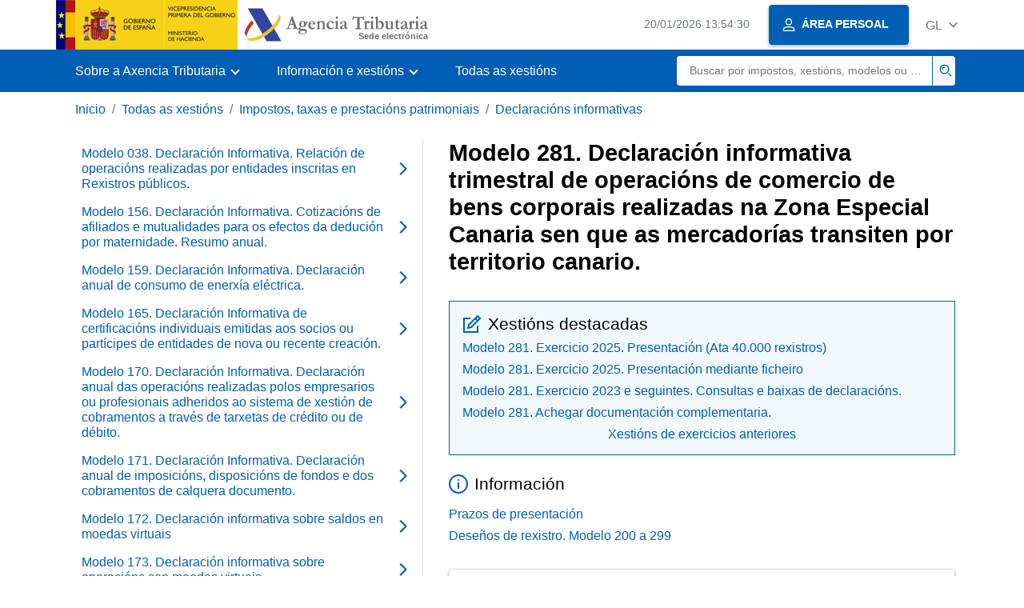

--- FILE ---
content_type: text/html;charset=UTF-8
request_url: https://sede.agenciatributaria.gob.es/Sede/gl_es/procedimientoini/GI56.shtml
body_size: 6422
content:
<!DOCTYPE html>
<html lang="gl">
<head>
	<meta charset="utf-8">
    <meta name="site" content="Sede">
	<link href="/static_files/common/css/aeat.07.css" rel="stylesheet" type="text/css">
<meta title="AEATviewport" content="width=device-width, initial-scale=1.0" name="viewport">
<title>Axencia Tributaria: Modelo 281. Declaración informativa trimestral de operacións de comercio de bens corporais re...</title><meta name="ObjectId" content="ad12a003c30b9810VgnVCM100000dc381e0aRCRD"><meta name="keyword" content="Todas as xestións, Impostos e taxas, Declaracións Informativas">
<meta name="detalle" content="navegacion_2">
</head>
<body>
	<div id="body" data-template-id="d6321e204f0ac610VgnVCM100000dc381e0aRCRD" class="s_Sede p_estandar t_listado n2">
	
		<header id="AEAT_header" class="header_aeat d-print-none d-app-none">
    <!-- CABECERA -->
   	<!--googleoff: index-->
	<a class="focus-only" href="#acc-main">Saltar ao contido principal</a>
	<div class="header-sup_aeat w-100">
	  <div class="container">	  		
		<div class="row">
		<!-- CABECERA IZQUIERDA-->
	   	<div id="topIzquierda" class="pl-0"><nav class="header-contLogos_aeat"><a href="/Sede/gl_es/inicio.html" title="Páxina de inicio" class="header-logosPrincipales_aeat"><span class="logoGobierno Sede">Logotipo do Goberno de España </span><span class="logoAEAT logoSite logoSede ml-2 overflow-hidden">Logotipo Organismo</span></a></nav></div><!-- CABECERA IZQUIERDA FIN -->
</div>
	  </div>	
	</div>
	<!--googleon: index-->
	<!-- CABECERA FIN -->
    <!-- MENU -->
   	<!--googleoff: index--><div class="w-100 bg-primary p-1"><div class="container"><div class="row justify-content-between align-items-center"><button class="header-btnMovil_aeat text-white d-lg-none col-2 btn btn-link" type="button" id="menuPrincipal"><i class="aeat-ico fa-ico-menu ico-size-2 w-100" title="Abrir menú móbil" aria-hidden="true" role="presentation"></i><span class="sr-only">Menú móbil</span></button><nav id="aeat_menuPrincipal" class="navbar-dark navbar navbar-expand-lg p-0 col-12 col-xl-8 col-lg-9 d-none d-lg-flex" aria-label="Menú principal"><!--clase para movil: header-navMovil_aeat--><ul class="navbar-nav"><li class="nav-item"><a href="#" class="py-3 px-4 nav-link dropdown-toggle invisible" role="button"><span>Menu</span></a></li></ul></nav></div></div></div><!--googleon: index-->
<!-- MENU FIN -->
</header><nav aria-label="Migas navegación" class="js-nav-principal d-print-none d-app-none">
	<ol class="breadcrumb container bg-transparent px-md-4 px-3">           
<li class="d-none d-md-block breadcrumb-item"><a data-aeat-id="b3552c121d27c610VgnVCM100000dc381e0aRCRD" href="/Sede/gl_es/inicio.html">Inicio</a></li><li class="d-none d-md-block breadcrumb-item"><a data-aeat-id="ffba05224b5ad610VgnVCM100000dc381e0aRCRD" href="/Sede/gl_es/todas-gestiones.html">Todas as xestións</a></li><li class="d-none d-md-block breadcrumb-item"><a data-aeat-id="9d776194f06ad610VgnVCM100000dc381e0aRCRD" href="/Sede/gl_es/impuestos-tasas.html">Impostos, taxas e prestacións patrimoniais</a></li><li class="breadcrumb-item breadcrumb-item__volver"><a data-aeat-id="2e91c43f826ad610VgnVCM100000dc381e0aRCRD" href="/Sede/gl_es/impuestos-tasas/declaraciones-informativas.html"><i class="aeat-ico fa-ico-chevron-left ico-size-mini mr-2 d-md-none" aria-hidden="true" role="presentation"></i>Declaracións informativas</a></li>
</ol>
</nav><div class="container-text js-container container-print print-m-0">
			<div class="row">
				<!--googleoff: index--><nav class="col-12 col-lg-5 d-print-none d-app-none " aria-label="Navegando por Declaraciones Informativas"><div class="nav flex-column border-lg-right h-100"><ul class="list-unstyled d-none d-lg-block"><li><a class="nav-link d-flex justify-content-between align-items-center" href="/Sede/gl_es/procedimientoini/GI29.shtml"><span class="pr-3 col pl-0">Modelo 038. Declaración Informativa. Relación de operacións realizadas por entidades inscritas en Rexistros públicos.</span><i class="aeat-ico fa-ico-chevron-right ico-size-1" aria-hidden="true" role="presentation"></i></a></li><li><a class="nav-link d-flex justify-content-between align-items-center" href="/Sede/gl_es/procedimientoini/G608.shtml"><span class="pr-3 col pl-0">Modelo 156. Declaración Informativa. Cotizacións de afiliados e mutualidades para os efectos da dedución por maternidade.  Resumo anual.</span><i class="aeat-ico fa-ico-chevron-right ico-size-1" aria-hidden="true" role="presentation"></i></a></li><li><a class="nav-link d-flex justify-content-between align-items-center" href="/Sede/gl_es/procedimientoini/GI31.shtml"><span class="pr-3 col pl-0">Modelo 159. Declaración Informativa. Declaración anual de consumo de enerxía eléctrica.</span><i class="aeat-ico fa-ico-chevron-right ico-size-1" aria-hidden="true" role="presentation"></i></a></li><li><a class="nav-link d-flex justify-content-between align-items-center" href="/Sede/gl_es/procedimientoini/GI35.shtml"><span class="pr-3 col pl-0">Modelo 165. Declaración Informativa de certificacións individuais emitidas aos socios ou partícipes de entidades de nova ou recente creación.</span><i class="aeat-ico fa-ico-chevron-right ico-size-1" aria-hidden="true" role="presentation"></i></a></li><li><a class="nav-link d-flex justify-content-between align-items-center" href="/Sede/gl_es/procedimientoini/GI32.shtml"><span class="pr-3 col pl-0">Modelo 170. Declaración Informativa. Declaración anual das operacións realizadas polos empresarios ou profesionais adheridos ao sistema de xestión de cobramentos a través de tarxetas de crédito ou de débito.</span><i class="aeat-ico fa-ico-chevron-right ico-size-1" aria-hidden="true" role="presentation"></i></a></li><li><a class="nav-link d-flex justify-content-between align-items-center" href="/Sede/gl_es/procedimientoini/GI33.shtml"><span class="pr-3 col pl-0">Modelo 171. Declaración Informativa. Declaración anual de imposicións, disposicións de fondos e dos cobramentos de calquera documento.</span><i class="aeat-ico fa-ico-chevron-right ico-size-1" aria-hidden="true" role="presentation"></i></a></li><li><a class="nav-link d-flex justify-content-between align-items-center" href="/Sede/gl_es/procedimientoini/GI53.shtml"><span class="pr-3 col pl-0">Modelo 172. Declaración informativa sobre saldos en moedas virtuais</span><i class="aeat-ico fa-ico-chevron-right ico-size-1" aria-hidden="true" role="presentation"></i></a></li><li><a class="nav-link d-flex justify-content-between align-items-center" href="/Sede/gl_es/procedimientoini/GI54.shtml"><span class="pr-3 col pl-0">Modelo 173. Declaración informativa sobre operacións con moedas virtuais</span><i class="aeat-ico fa-ico-chevron-right ico-size-1" aria-hidden="true" role="presentation"></i></a></li><li><a class="nav-link d-flex justify-content-between align-items-center" href="/Sede/gl_es/procedimientoini/GI44.shtml"><span class="pr-3 col pl-0">Modelo 179. Declaración informativa anual da cesión de uso de vivendas con fins turísticos</span><i class="aeat-ico fa-ico-chevron-right ico-size-1" aria-hidden="true" role="presentation"></i></a></li><li><a class="nav-link d-flex justify-content-between align-items-center" href="/Sede/gl_es/procedimientoini/GI00.shtml"><span class="pr-3 col pl-0">Modelo 180. Declaración Informativa.  Retencións e ingresos á conta. Rendementos procedentes do arrendamento de inmobles urbanos. Resumo anual.</span><i class="aeat-ico fa-ico-chevron-right ico-size-1" aria-hidden="true" role="presentation"></i></a></li><li><a class="nav-link d-flex justify-content-between align-items-center" href="/Sede/gl_es/procedimientoini/GI01.shtml"><span class="pr-3 col pl-0">Modelo 181. Declaración Informativa. Préstamos e créditos, e operacións financeiras relacionadas con bens inmobles.</span><i class="aeat-ico fa-ico-chevron-right ico-size-1" aria-hidden="true" role="presentation"></i></a></li><li><a class="nav-link d-flex justify-content-between align-items-center" href="/Sede/gl_es/procedimientoini/GI02.shtml"><span class="pr-3 col pl-0">Modelo 182. Declaración Informativa. Donativos, doazóns e achegas recibidas.</span><i class="aeat-ico fa-ico-chevron-right ico-size-1" aria-hidden="true" role="presentation"></i></a></li><li><a class="nav-link d-flex justify-content-between align-items-center" href="/Sede/gl_es/procedimientoini/GI04.shtml"><span class="pr-3 col pl-0">Modelo 184. Declaración Informativa. Entidades en réxime de atribución de rendas. Declaración anual.</span><i class="aeat-ico fa-ico-chevron-right ico-size-1" aria-hidden="true" role="presentation"></i></a></li><li><a class="nav-link d-flex justify-content-between align-items-center" href="/Sede/gl_es/procedimientoini/GI05.shtml"><span class="pr-3 col pl-0">Modelo 185. Declaración Informativa. Declaración informativa mensual dos órganos e entidades xestores da Seguridade Social e mutualidades.</span><i class="aeat-ico fa-ico-chevron-right ico-size-1" aria-hidden="true" role="presentation"></i></a></li><li><a class="nav-link d-flex justify-content-between align-items-center" href="/Sede/gl_es/procedimientoini/GI06.shtml"><span class="pr-3 col pl-0">Modelo 186. Declaración Informativa. Subministración de información relativa a nacementos e defuncións.</span><i class="aeat-ico fa-ico-chevron-right ico-size-1" aria-hidden="true" role="presentation"></i></a></li><li><a class="nav-link d-flex justify-content-between align-items-center" href="/Sede/gl_es/procedimientoini/GI07.shtml"><span class="pr-3 col pl-0">Modelo 187. Declaración Informativa. Accións e participacións representativas do capital ou do patrimonio das institucións de investimento colectivo e resumo anual de retencións e ingresos a conta de IRPF, IS e IRNR en relación con rendas ou ganancias patrimoniais obtidas como consecuencia de transmisións ou reembolsos desas accións e participacións e dereitos de subscrición.</span><i class="aeat-ico fa-ico-chevron-right ico-size-1" aria-hidden="true" role="presentation"></i></a></li><li><a class="nav-link d-flex justify-content-between align-items-center" href="/Sede/gl_es/procedimientoini/GI08.shtml"><span class="pr-3 col pl-0">Modelo 188. Declaración Informativa. Retencións e ingresos á conta. Rendas ou rendementos do capital mobiliario procedentes de operacións de capitalización e de contratos de seguro de vida ou invalidez. Resumo anual.</span><i class="aeat-ico fa-ico-chevron-right ico-size-1" aria-hidden="true" role="presentation"></i></a></li><li><a class="nav-link d-flex justify-content-between align-items-center" href="/Sede/gl_es/procedimientoini/GI09.shtml"><span class="pr-3 col pl-0">Modelo 189. Declaración Informativa. Valores, seguros e rendas. Declaración anual.</span><i class="aeat-ico fa-ico-chevron-right ico-size-1" aria-hidden="true" role="presentation"></i></a></li><li><a class="nav-link d-flex justify-content-between align-items-center" href="/Sede/gl_es/procedimientoini/GI10.shtml"><span class="pr-3 col pl-0">Modelo 190. Declaración Informativa. Retencións e ingresos á conta. Rendementos do traballo e de actividades económicas, premios e determinadas ganancias patrimoniais e imputacións de rendas. Resumo  anual.</span><i class="aeat-ico fa-ico-chevron-right ico-size-1" aria-hidden="true" role="presentation"></i></a></li><li><a class="nav-link d-flex justify-content-between align-items-center" href="/Sede/gl_es/procedimientoini/GI11.shtml"><span class="pr-3 col pl-0">Modelo 192. Declaración Informativa. Operacións con Letras do Tesouro. Declaración anual.</span><i class="aeat-ico fa-ico-chevron-right ico-size-1" aria-hidden="true" role="presentation"></i></a></li><li><a class="nav-link d-flex justify-content-between align-items-center" href="/Sede/gl_es/procedimientoini/GI12.shtml"><span class="pr-3 col pl-0">Modelo 193. Declaración Informativa. Retencións e ingresos a conta do IRPF sobre determinados rendementos do capital mobiliario. Retencións e ingresos a conta do IS e IRNR (establecementos permanentes) sobre determinadas rendas. Resumo anual.</span><i class="aeat-ico fa-ico-chevron-right ico-size-1" aria-hidden="true" role="presentation"></i></a></li><li><a class="nav-link d-flex justify-content-between align-items-center" href="/Sede/gl_es/procedimientoini/GI13.shtml"><span class="pr-3 col pl-0">Modelo 194. Declaración Informativa. Retencións e ingresos a conta do IRPF, IS e IRNR (establecementos permanentes) sobre rendementos do capital mobiliario e rendas derivadas da transmisión, amortización, reembolso, troco ou conversión de calquera clase de activos representativos da captación e utilización de capitais alleas. Resumo anual</span><i class="aeat-ico fa-ico-chevron-right ico-size-1" aria-hidden="true" role="presentation"></i></a></li><li><a class="nav-link d-flex justify-content-between align-items-center" href="/Sede/gl_es/procedimientoini/GI14.shtml"><span class="pr-3 col pl-0">Modelo 195. Declaración Informativa. Declaración trimestral de contas ou operacións cuxos titulares non facilitaron o NIF ás Entidades de Crédito no prazo establecido.</span><i class="aeat-ico fa-ico-chevron-right ico-size-1" aria-hidden="true" role="presentation"></i></a></li><li><a class="nav-link d-flex justify-content-between align-items-center" href="/Sede/gl_es/procedimientoini/GI15.shtml"><span class="pr-3 col pl-0">Modelo 196. Declaración Informativa. Resumo anual de retencións e ingresos a conta sobre rendementos do capital mobiliario e rendas obtidas pola contraprestación derivada de contas en toda clase de institucións financeiras.</span><i class="aeat-ico fa-ico-chevron-right ico-size-1" aria-hidden="true" role="presentation"></i></a></li><li><a class="nav-link d-flex justify-content-between align-items-center" href="/Sede/gl_es/procedimientoini/GI17.shtml"><span class="pr-3 col pl-0">Modelo 198. Declaración Informativa. Declaración anual de operacións con activos financeiros e outros valores mobiliarios.</span><i class="aeat-ico fa-ico-chevron-right ico-size-1" aria-hidden="true" role="presentation"></i></a></li><li><a class="nav-link d-flex justify-content-between align-items-center" href="/Sede/gl_es/procedimientoini/GI18.shtml"><span class="pr-3 col pl-0">Modelo 199. Declaración Informativa. Declaración anual de identificación das operacións con cheques das Entidades de Crédito.</span><i class="aeat-ico fa-ico-chevron-right ico-size-1" aria-hidden="true" role="presentation"></i></a></li><li><a class="nav-link d-flex justify-content-between align-items-center" href="/Sede/gl_es/procedimientoini/GI41.shtml"><span class="pr-3 col pl-0">Modelo 231. Declaración Informativa.  Declaración de información país por país (CBC/DAC4)</span><i class="aeat-ico fa-ico-chevron-right ico-size-1" aria-hidden="true" role="presentation"></i></a></li><li><a class="nav-link d-flex justify-content-between align-items-center" href="/Sede/gl_es/procedimientoini/GI43.shtml"><span class="pr-3 col pl-0">Modelo 232. Declaración informativa de operacións vinculadas e de operacións e situacións relacionadas con países ou territorios cualificados como paraísos fiscais</span><i class="aeat-ico fa-ico-chevron-right ico-size-1" aria-hidden="true" role="presentation"></i></a></li><li><a class="nav-link d-flex justify-content-between align-items-center" href="/Sede/gl_es/procedimientoini/GI45.shtml"><span class="pr-3 col pl-0">Modelo 233. Declaración informativa por gastos en gardarías ou centros de educación infantil autorizados.</span><i class="aeat-ico fa-ico-chevron-right ico-size-1" aria-hidden="true" role="presentation"></i></a></li><li><a class="nav-link d-flex justify-content-between align-items-center" href="/Sede/gl_es/procedimientoini/GI46.shtml"><span class="pr-3 col pl-0">Modelo 234.  Declaración informativa de mecanismos transfronteirizos</span><i class="aeat-ico fa-ico-chevron-right ico-size-1" aria-hidden="true" role="presentation"></i></a></li><li><a class="nav-link d-flex justify-content-between align-items-center" href="/Sede/gl_es/procedimientoini/GI47.shtml"><span class="pr-3 col pl-0">Modelo 235 Declaración de información de actualización de mecanismos transfronteirizos comerciables</span><i class="aeat-ico fa-ico-chevron-right ico-size-1" aria-hidden="true" role="presentation"></i></a></li><li><a class="nav-link d-flex justify-content-between align-items-center" href="/Sede/gl_es/procedimientoini/GI50.shtml"><span class="pr-3 col pl-0">Comunicacións entre os intervenientes e partícipes nos mecanismos transfronteirizos de planificación fiscal</span><i class="aeat-ico fa-ico-chevron-right ico-size-1" aria-hidden="true" role="presentation"></i></a></li><li><a class="nav-link d-flex justify-content-between align-items-center" href="/Sede/gl_es/procedimientoini/GI48.shtml"><span class="pr-3 col pl-0">Modelo 236 Declaración de información da utilización de determinados mecanismos transfronteirizos</span><i class="aeat-ico fa-ico-chevron-right ico-size-1" aria-hidden="true" role="presentation"></i></a></li><li><a class="nav-link d-flex justify-content-between align-items-center" href="/Sede/gl_es/procedimientoini/GI52.shtml"><span class="pr-3 col pl-0">Modelo 238.  Declaración informativa para a comunicación de información por parte de operadores de plataformas</span><i class="aeat-ico fa-ico-chevron-right ico-size-1" aria-hidden="true" role="presentation"></i></a></li><li><a class="nav-link d-flex justify-content-between align-items-center" href="/Sede/gl_es/procedimientoini/GI57.shtml"><span class="pr-3 col pl-0">Modelo 239.   Declaración informativa de mecanismos de planificación fiscal no ámbito do AMAC sobre intercambio automático relativo aos mecanismos de elusión do estándar común de comunicación de información e as estruturas territoriais opacas</span><i class="aeat-ico fa-ico-chevron-right ico-size-1" aria-hidden="true" role="presentation"></i></a></li><li><a class="nav-link d-flex justify-content-between align-items-center" href="/Sede/gl_es/procedimientoini/GI36.shtml"><span class="pr-3 col pl-0">Modelo 270. Resumo anual de retencións e ingresos a conta do gravame especial sobre os premios de determinadas lotarías e apostas.</span><i class="aeat-ico fa-ico-chevron-right ico-size-1" aria-hidden="true" role="presentation"></i></a></li><li><a class="nav-link d-flex justify-content-between align-items-center" href="/Sede/gl_es/procedimientoini/GI39.shtml"><span class="pr-3 col pl-0">Modelo 280. Declaración informativa anual de Plans de Aforro a Longo Prazo.</span><i class="aeat-ico fa-ico-chevron-right ico-size-1" aria-hidden="true" role="presentation"></i></a></li><li><a class="nav-link active d-flex justify-content-between align-items-center" href="/Sede/gl_es/procedimientoini/GI56.shtml" aria-current="page"><span class="pr-3 col pl-0">Modelo 281. Declaración informativa trimestral de operacións de comercio de bens corporais realizadas na Zona Especial Canaria sen que as mercadorías transiten por territorio canario.</span><i class="aeat-ico fa-ico-chevron-right ico-size-1" aria-hidden="true" role="presentation"></i></a></li><li><a class="nav-link d-flex justify-content-between align-items-center" href="/Sede/gl_es/procedimientoini/GI40.shtml"><span class="pr-3 col pl-0">Modelo 282. Declaración informativa anual de axudas recibidas no marco da REF. das Canarias e outras axudas de Estado, derivadas da aplicación do dereito da Unión Europea.</span><i class="aeat-ico fa-ico-chevron-right ico-size-1" aria-hidden="true" role="presentation"></i></a></li><li><a class="nav-link d-flex justify-content-between align-items-center" href="/Sede/gl_es/procedimientoini/GI58.shtml"><span class="pr-3 col pl-0">Modelo 283.  Declaración informativa  anual de axudas recibidas no marco do Réxime Fiscal Especial das Illes Balears</span><i class="aeat-ico fa-ico-chevron-right ico-size-1" aria-hidden="true" role="presentation"></i></a></li><li><a class="nav-link d-flex justify-content-between align-items-center" href="/Sede/gl_es/procedimientoini/GI42.shtml"><span class="pr-3 col pl-0">Modelo 289. Declaración informativa anual de contas financeiras no ámbito da asistencia mutua.</span><i class="aeat-ico fa-ico-chevron-right ico-size-1" aria-hidden="true" role="presentation"></i></a></li><li><a class="nav-link d-flex justify-content-between align-items-center" href="/Sede/gl_es/procedimientoini/GI38.shtml"><span class="pr-3 col pl-0">Modelo 290. Declaración informativa anual de contas financeiras de determinadas persoas estadounidenses (FATCA).</span><i class="aeat-ico fa-ico-chevron-right ico-size-1" aria-hidden="true" role="presentation"></i></a></li><li><a class="nav-link d-flex justify-content-between align-items-center" href="/Sede/gl_es/procedimientoini/GI19.shtml"><span class="pr-3 col pl-0">Modelo 291. Declaración Informativa. Imposto sobre a Renda de non Residentes. Contas de non residentes sen establecemento permanente.</span><i class="aeat-ico fa-ico-chevron-right ico-size-1" aria-hidden="true" role="presentation"></i></a></li><li><a class="nav-link d-flex justify-content-between align-items-center" href="/Sede/gl_es/procedimientoini/GI20.shtml"><span class="pr-3 col pl-0">Modelo 294. Declaración Informativa. Relación individualizada dos clientes perceptores de beneficios distribuídos por Institucións de Investimento Colectivo españolas, así como daqueles por conta dos que a entidade comercializadora efectuase reembolsos ou transmisións de accións ou participacións.</span><i class="aeat-ico fa-ico-chevron-right ico-size-1" aria-hidden="true" role="presentation"></i></a></li><li><a class="nav-link d-flex justify-content-between align-items-center" href="/Sede/gl_es/procedimientoini/GI21.shtml"><span class="pr-3 col pl-0">Modelo 295. Declaración Informativa. Relación anual individualizada dos clientes coa posición investidora nas Institucións de Investimento Colectiva españolas, referida a data 31 de decembro do exercicio, nos supostos de comercialización transfronteiriza de accións ou participacións en Institucións de Investimento Colectivo españolas.</span><i class="aeat-ico fa-ico-chevron-right ico-size-1" aria-hidden="true" role="presentation"></i></a></li><li><a class="nav-link d-flex justify-content-between align-items-center" href="/Sede/gl_es/procedimientoini/GI22.shtml"><span class="pr-3 col pl-0">Modelo 296. Declaración Informativa. Retencións e ingresos a conta do Imposto sobre a Renda de non Residentes (sen establecemento permanente). Resumo anual.</span><i class="aeat-ico fa-ico-chevron-right ico-size-1" aria-hidden="true" role="presentation"></i></a></li><li><a class="nav-link d-flex justify-content-between align-items-center" href="/Sede/gl_es/procedimientoini/GI25.shtml"><span class="pr-3 col pl-0">Modelo 345. Declaración Informativa. Plans, fondos de pensións e sistemas alternativos. Mutualidades de Previsión Social, Plans de Previsión Asegurada, Plans individuais de Aforro Sistemático, Plans de Previsión Social Empresarial e Seguros de Dependencia. Declaración anual partícipes e achegas.</span><i class="aeat-ico fa-ico-chevron-right ico-size-1" aria-hidden="true" role="presentation"></i></a></li><li><a class="nav-link d-flex justify-content-between align-items-center" href="/Sede/gl_es/procedimientoini/GI26.shtml"><span class="pr-3 col pl-0">Modelo 346. Declaración Informativa. Subvencións e indemnizacións satisfeitas por Entidades Públicas/privadas a agricultores ou gandeiros.</span><i class="aeat-ico fa-ico-chevron-right ico-size-1" aria-hidden="true" role="presentation"></i></a></li><li><a class="nav-link d-flex justify-content-between align-items-center" href="/Sede/gl_es/procedimientoini/GI27.shtml"><span class="pr-3 col pl-0">Modelo 347. Declaración Informativa. Declaración anual de operacións con terceiras persoas.</span><i class="aeat-ico fa-ico-chevron-right ico-size-1" aria-hidden="true" role="presentation"></i></a></li><li><a class="nav-link d-flex justify-content-between align-items-center" href="/Sede/gl_es/procedimientoini/GI28.shtml"><span class="pr-3 col pl-0">Modelo 349. Declaración Informativa. Declaración recapitulativa de operacións intracomunitarias.</span><i class="aeat-ico fa-ico-chevron-right ico-size-1" aria-hidden="true" role="presentation"></i></a></li><li><a class="nav-link d-flex justify-content-between align-items-center" href="/Sede/gl_es/procedimientoini/GI51.shtml"><span class="pr-3 col pl-0">Modelo 379. Declaración informativa sobre pagamentos transfronteirizos</span><i class="aeat-ico fa-ico-chevron-right ico-size-1" aria-hidden="true" role="presentation"></i></a></li><li><a class="nav-link d-flex justify-content-between align-items-center" href="/Sede/gl_es/procedimientoini/GC05.shtml"><span class="pr-3 col pl-0">Modelo 611. Declaración Informativa. Pagamentos en metálico do imposto que grava os documentos negociados por Entidades Colaboradoras. Declaración Resumo Anual.</span><i class="aeat-ico fa-ico-chevron-right ico-size-1" aria-hidden="true" role="presentation"></i></a></li><li><a class="nav-link d-flex justify-content-between align-items-center" href="/Sede/gl_es/procedimientoini/GC06.shtml"><span class="pr-3 col pl-0">Modelo 616. Declaración Informativa. Pagamentos en metálico do imposto que grava a emisión de documentos que leven aparellada acción cambiaria ou sexan endosables á orde. Declaración Resumo Anual.</span><i class="aeat-ico fa-ico-chevron-right ico-size-1" aria-hidden="true" role="presentation"></i></a></li><li><a class="nav-link d-flex justify-content-between align-items-center" href="/Sede/gl_es/procedimientoini/GI34.shtml"><span class="pr-3 col pl-0">Modelo 720. Declaración Informativa. Declaración sobre bens e dereitos situados no estranxeiro.</span><i class="aeat-ico fa-ico-chevron-right ico-size-1" aria-hidden="true" role="presentation"></i></a></li><li><a class="nav-link d-flex justify-content-between align-items-center" href="/Sede/gl_es/procedimientoini/GI55.shtml"><span class="pr-3 col pl-0">Modelo 721. Declaración informativa sobre moedas virtuais situadas no estranxeiro</span><i class="aeat-ico fa-ico-chevron-right ico-size-1" aria-hidden="true" role="presentation"></i></a></li><li><a class="nav-link d-flex justify-content-between align-items-center" href="/Sede/gl_es/procedimientoini/G245.shtml"><span class="pr-3 col pl-0">Declaracións Informativas. Verificación de datos / Comprobación limitada</span><i class="aeat-ico fa-ico-chevron-right ico-size-1" aria-hidden="true" role="presentation"></i></a></li><li><a class="nav-link d-flex justify-content-between align-items-center" href="/Sede/gl_es/procedimientoini/GZ32.shtml"><span class="pr-3 col pl-0">Control da presentación de Declaracións Informativas.</span><i class="aeat-ico fa-ico-chevron-right ico-size-1" aria-hidden="true" role="presentation"></i></a></li></ul></div></nav><!--googleon: index-->
<main class="col col-print-12 print-p-0 print-m-0" aria-label="Subtema Modelo 281. Declaración informativa trimestral de operaciones de comercio de bienes corporales realizadas en la Zona Especial Canaria sin que las mercancías transiten por territorio canario." id="acc-main">
		<h1 id="js-nombre-canal" class="font-weight-bold mb-3">Modelo 281. Declaración informativa trimestral de operacións de comercio de bens corporais realizadas na Zona Especial Canaria sen que as mercadorías transiten por territorio canario.</h1><div class="my-5 print-m-0">    		           	
<div class="bg-light-blue border border-primary p-3 js-gestiones-destacadas bg-print-white border-print-0 print-p-0 my-4" data-id="8df20d765150a810VgnVCM100000dc381e0aRCRD"><h2 class="d-flex align-items-center h3 mb-2 print-mb-3"><i class="mr-2 aeat-ico fa-ico-lapiz-sm ico-size-2 text-primary" role="presentation" aria-hidden="true"></i>Xestións destacadas </h2><ul class="list-unstyled mb-0"><li class="position-relative mb-2"><div class="d-flex justify-content-between flex-wrap d-print-block"><a class="col p-0 js-componente-enlace-tramite" target="_self" data-acceso="Cert" data-representado="S" data-codigo="GI56P" data-proc="GI56" href="https://www1.agenciatributaria.gob.es/wlpl/PAIN-M281/E2025/index.zul" data-href="https://www1.agenciatributaria.gob.es/wlpl/PAIN-M281/E2025/index.zul">Modelo 281. Exercicio 2025. Presentación (Ata 40.000 rexistros)</a></div></li><li class="position-relative mb-2"><div class="d-flex justify-content-between flex-wrap d-print-block"><a class="col p-0 js-componente-enlace-tramite" target="_self" data-acceso="Cert" data-codigo="GI56P" data-proc="GI56" href="https://www1.agenciatributaria.gob.es/wlpl/OVPT-NTGV/TGVIOnline?modelo=281&amp;ejercicio=2025" data-href="https://www1.agenciatributaria.gob.es/wlpl/OVPT-NTGV/TGVIOnline?modelo=281&amp;ejercicio=2025">Modelo 281. Exercicio 2025. Presentación mediante ficheiro</a></div></li><li class="position-relative mb-2"><div class="d-flex justify-content-between flex-wrap d-print-block"><a class="col p-0 js-componente-enlace-tramite" target="_self" data-acceso="Cert;PIN24H" data-representado="S" data-codigo="GI56P" data-proc="GI56" href="https://www1.agenciatributaria.gob.es/wlpl/SCGI-DTRA/EntradaInternetServlet?MODELO=281" data-href="https://www1.agenciatributaria.gob.es/wlpl/SCGI-DTRA/EntradaInternetServlet?MODELO=281">Modelo 281. Exercicio 2023 e seguintes. Consultas e baixas de declaracións.</a></div></li><li class="position-relative"><div class="d-flex justify-content-between flex-wrap d-print-block"><a class="col p-0 js-componente-enlace-tramite" target="_self" data-acceso="SinCert" data-representado="S" data-codigo="GI561" data-proc="GI56" href="https://www2.agenciatributaria.gob.es/wlpl/REGD-JDIT/FGCSV" data-href="https://www2.agenciatributaria.gob.es/wlpl/REGD-JDIT/FGCSV">Modelo 281. Achegar documentación complementaria.</a></div></li></ul><div class="text-center pt-2 text-print-left"><a href="/Sede/gl_es/todas-gestiones/impuestos-tasas/declaraciones-informativas/modelo-281-decla_____e-mercancias-transiten-canario_/ejercicios-anteriores.html">Xestións de exercicios anteriores</a></div></div><h2 data-aeat-id="1f9f5d64fe7db810VgnVCM100000dc381e0aRCRD" class="align-items-center d-flex h3 mb-3"><i class="aeat-ico fa-ico-informacion-sm ico-size-2 mr-2 pl-0 float-left float-lg text-primary" role="presentation" aria-hidden="true"></i>Información</h2><ul class="list-unstyled mb-5"><li class="position-relative mb-2">	<a href="/Sede/gl_es/todas-gestiones/impuestos-tasas/declaraciones-informativas/modelo-281-decla_____e-mercancias-transiten-canario_/plazos-presentacion.html" class="stretched-link">Prazos de presentación</a></li><li class="position-relative">	<a href="/Sede/gl_es/ayuda/disenos-registro/modelos-200-299.html" class="stretched-link">Deseños de rexistro. Modelo 200 a 299</a></li></ul><div class="card shadow-sm card-hover mb-3 shadow-print-none border-print-0 print-p-0" data-id="8617747cb1f1c810VgnVCM100000dc381e0aRCRD"><button class="btn btn-transparent cursor-pointer border-0 p-3 text-left d-flex justify-content-between collapsed align-items-center card-hover-link print-p-0" id="8617747cb1f1c810VgnVCM100000dc381e0aRCRD" data-target="#collapse-8617747cb1f1c810VgnVCM100000dc381e0aRCRD" aria-expanded="false" aria-controls="collapse-8617747cb1f1c810VgnVCM100000dc381e0aRCRD" type="button" data-toggle="collapse"><h2 class="my-2 h3 text-primary w-100 print-mb-3 text-print-body">Normativa</h2><i class="aeat-ico ico-size-1 fa-ico-chevron-down text-primary d-print-none" role="presentation" aria-hidden="true"></i></button><div id="collapse-8617747cb1f1c810VgnVCM100000dc381e0aRCRD" class="collapse border-top d-print-block print-p-0 border-print-0" aria-label="Contenido del componente"><div class="card-body print-p-0"><div class="list-unstyled mb-0"><div class="position-relative"><!--AEATP1NOTRAD--><a title="Orde HFP/1285/2023, do 28 de novembro,, ábrese en xanela nova" rel="noopener" target="_blank" class="d-block mb-1" href="https://www.boe.es/diario_boe/txt.php?id=BOE-A-2023-24413"><i class="aeat-ico fa-ico-boe ico-sizey-1 ico-sizex-3 mr-1" title="Boletín Oficial do Estado" role="img"></i><i class="aeat-ico fa-ico-ventana-nueva-sm ico-size-1 mr-1" role="img" title="Abre nunha xanela nova"></i>Orden HFP/1285/2023, de 28 de noviembre, </a><p class="small text-first-letter-uppercase">por la que se aprueba el modelo 281, "Declaración informativa trimestral de operaciones de comercio de bienes corporales realizadas en la Zona Especial Canaria sin que las mercancías transiten por territorio canario" y se establecen las condiciones y el procedimiento para su presentación, y por la que se regulan los requisitos del "Libro registro de operaciones de comercio de bienes corporales realizadas en la Zona Especial Canaria sin que las mercancías transiten por territorio canario".<time datetime="2023-11-30" class="ml-1">(BOE,&nbsp;30-noviembre-2023)</time></p><!--/AEATP1NOTRAD--></div></div></div></div></div><a href="/Sede/gl_es/procedimientos/GI56.shtml" class="mb-2 d-block"><i class="aeat-ico fa-ico-ficha-sm ico-size-1 mr-1" role="presentation" aria-hidden="true"></i>Ficha do procedemento</a>
</div>
</main>
   </div>
		</div>
	
		<!--googleoff: index-->
		<footer class="bg-primary d-print-none d-app-none d-inline-block w-100">
<noscript><div class="container py-3"><div class="row"><a class="text-white" href="https://sede.agenciatributaria.gob.es/Sede/gl_es/condiciones-uso-sede-electronica/accesibilidad/declaracion-accesibilidad.html">Accesibilidade</a></div></div></noscript><div id="js-pie-fecha-social" class="container pb-3"><div class="row"><div id="last-update" class="col mb-2"><p class="small text-center text-white mb-0">Páxina actualizada: <time datetime="2025-12-01">01/decembro/2025</time></p></div></div></div></footer><!--googleon: index-->
	</div>
	<div class="d-none">
   <span class="js-responsive d-xs-block"></span>
   <span class="js-responsive d-sm-block"></span>
   <span class="js-responsive d-md-block"></span>
   <span class="js-responsive d-lg-block"></span>
   <span class="js-responsive d-xl-block"></span>
   <span class="js-responsive d-xxl-block"></span>
   <span class="js-responsive d-xxxl-block"></span>
 </div>
<link href="/static_files/common/css/aeat.07.print.css" rel="stylesheet" type="text/css">
<script type="text/javascript" charset="UTF-8" src="/static_files/gl_es/common/script/aeat.07.js"></script>
</body>
</html>
